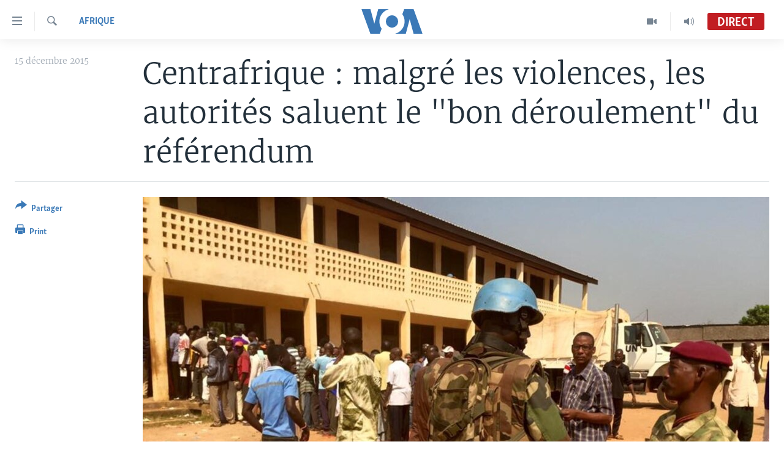

--- FILE ---
content_type: text/html; charset=utf-8
request_url: https://www.voaafrique.com/a/centrafrique-malgre-violences-autorites-saluent-bon-deroulement-referendum/3103587.html
body_size: 11839
content:

<!DOCTYPE html>
<html lang="fr" dir="ltr" class="no-js">
<head>
<link href="/Content/responsive/VOA/fr/VOA-fr.css?&amp;av=0.0.0.0&amp;cb=306" rel="stylesheet"/>
<script src="https://tags.voaafrique.com/voa-pangea/prod/utag.sync.js"></script> <script type='text/javascript' src='https://www.youtube.com/iframe_api' async></script>
<script type="text/javascript">
//a general 'js' detection, must be on top level in <head>, due to CSS performance
document.documentElement.className = "js";
var cacheBuster = "306";
var appBaseUrl = "/";
var imgEnhancerBreakpoints = [0, 144, 256, 408, 650, 1023, 1597];
var isLoggingEnabled = false;
var isPreviewPage = false;
var isLivePreviewPage = false;
if (!isPreviewPage) {
window.RFE = window.RFE || {};
window.RFE.cacheEnabledByParam = window.location.href.indexOf('nocache=1') === -1;
const url = new URL(window.location.href);
const params = new URLSearchParams(url.search);
// Remove the 'nocache' parameter
params.delete('nocache');
// Update the URL without the 'nocache' parameter
url.search = params.toString();
window.history.replaceState(null, '', url.toString());
} else {
window.addEventListener('load', function() {
const links = window.document.links;
for (let i = 0; i < links.length; i++) {
links[i].href = '#';
links[i].target = '_self';
}
})
}
var pwaEnabled = false;
var swCacheDisabled;
</script>
<meta charset="utf-8" />
<title>Centrafrique : malgr&#233; les violences, les autorit&#233;s saluent le &quot;bon d&#233;roulement&quot; du r&#233;f&#233;rendum</title>
<meta name="description" content="Le ministre de l&#39;Administration du territoire a salu&#233; le courage des Centrafricains. Pourtant le taux de participation n&#39;&#233;tait toujours pas connu mardi et les r&#233;sultats pourraient &#234;tre annonc&#233;s avec plusieurs jours de retard." />
<meta name="keywords" content="Afrique, centrafrique, violences, référendum" />
<meta name="viewport" content="width=device-width, initial-scale=1.0" />
<meta http-equiv="X-UA-Compatible" content="IE=edge" />
<meta name="robots" content="max-image-preview:large"><meta property="fb:pages" content="323279184682" />
<meta name="msvalidate.01" content="3286EE554B6F672A6F2E608C02343C0E" />
<link href="https://www.voaafrique.com/a/centrafrique-malgre-violences-autorites-saluent-bon-deroulement-referendum/3103587.html" rel="canonical" />
<meta name="apple-mobile-web-app-title" content="VOA" />
<meta name="apple-mobile-web-app-status-bar-style" content="black" />
<meta name="apple-itunes-app" content="app-id=632618796, app-argument=//3103587.ltr" />
<meta content="Centrafrique : malgré les violences, les autorités saluent le &quot;bon déroulement&quot; du référendum" property="og:title" />
<meta content="Le ministre de l&#39;Administration du territoire a salué le courage des Centrafricains. Pourtant le taux de participation n&#39;était toujours pas connu mardi et les résultats pourraient être annoncés avec plusieurs jours de retard." property="og:description" />
<meta content="article" property="og:type" />
<meta content="https://www.voaafrique.com/a/centrafrique-malgre-violences-autorites-saluent-bon-deroulement-referendum/3103587.html" property="og:url" />
<meta content="Voice of America" property="og:site_name" />
<meta content="https://www.facebook.com/VOAAfrique" property="article:publisher" />
<meta content="https://gdb.voanews.com/660a60dc-4d9c-4909-8955-c16bba7f6ea1_w1200_h630.jpg" property="og:image" />
<meta content="1200" property="og:image:width" />
<meta content="630" property="og:image:height" />
<meta content="171468140033861" property="fb:app_id" />
<meta content="summary_large_image" name="twitter:card" />
<meta content="@VOAAfrique" name="twitter:site" />
<meta content="https://gdb.voanews.com/660a60dc-4d9c-4909-8955-c16bba7f6ea1_w1200_h630.jpg" name="twitter:image" />
<meta content="Centrafrique : malgré les violences, les autorités saluent le &quot;bon déroulement&quot; du référendum" name="twitter:title" />
<meta content="Le ministre de l&#39;Administration du territoire a salué le courage des Centrafricains. Pourtant le taux de participation n&#39;était toujours pas connu mardi et les résultats pourraient être annoncés avec plusieurs jours de retard." name="twitter:description" />
<link rel="amphtml" href="https://www.voaafrique.com/amp/centrafrique-malgre-violences-autorites-saluent-bon-deroulement-referendum/3103587.html" />
<script type="application/ld+json">{"articleSection":"Afrique","isAccessibleForFree":true,"headline":"Centrafrique : malgré les violences, les autorités saluent le \u0022bon déroulement\u0022 du référendum","inLanguage":"fr","keywords":"Afrique, centrafrique, violences, référendum","author":{"@type":"Person","name":"VOA"},"datePublished":"2015-12-15 13:43:34Z","dateModified":"2015-12-15 13:51:34Z","publisher":{"logo":{"width":512,"height":220,"@type":"ImageObject","url":"https://www.voaafrique.com/Content/responsive/VOA/fr/img/logo.png"},"@type":"NewsMediaOrganization","url":"https://www.voaafrique.com","sameAs":["https://chat.whatsapp.com/LlCKzDdly5W6zLMbpi2Q3b","https://www.facebook.com/VOAAfrique","https://twitter.com/VOAAfrique","https://www.youtube.com/c/VOAAfrique?sub_confirmation=1","https://www.instagram.com/voaafrique"],"name":"VOA Afrique","alternateName":""},"@context":"https://schema.org","@type":"NewsArticle","mainEntityOfPage":"https://www.voaafrique.com/a/centrafrique-malgre-violences-autorites-saluent-bon-deroulement-referendum/3103587.html","url":"https://www.voaafrique.com/a/centrafrique-malgre-violences-autorites-saluent-bon-deroulement-referendum/3103587.html","description":"Le ministre de l\u0027Administration du territoire a salué le courage des Centrafricains. Pourtant le taux de participation n\u0027était toujours pas connu mardi et les résultats pourraient être annoncés avec plusieurs jours de retard.","image":{"width":1080,"height":608,"@type":"ImageObject","url":"https://gdb.voanews.com/660a60dc-4d9c-4909-8955-c16bba7f6ea1_w1080_h608.jpg"},"name":"Centrafrique : malgré les violences, les autorités saluent le \u0022bon déroulement\u0022 du référendum"}</script>
<script src="/Scripts/responsive/infographics.b?v=dVbZ-Cza7s4UoO3BqYSZdbxQZVF4BOLP5EfYDs4kqEo1&amp;av=0.0.0.0&amp;cb=306"></script>
<script src="/Scripts/responsive/loader.b?v=Q26XNwrL6vJYKjqFQRDnx01Lk2pi1mRsuLEaVKMsvpA1&amp;av=0.0.0.0&amp;cb=306"></script>
<link rel="icon" type="image/svg+xml" href="/Content/responsive/VOA/img/webApp/favicon.svg" />
<link rel="alternate icon" href="/Content/responsive/VOA/img/webApp/favicon.ico" />
<link rel="apple-touch-icon" sizes="152x152" href="/Content/responsive/VOA/img/webApp/ico-152x152.png" />
<link rel="apple-touch-icon" sizes="144x144" href="/Content/responsive/VOA/img/webApp/ico-144x144.png" />
<link rel="apple-touch-icon" sizes="114x114" href="/Content/responsive/VOA/img/webApp/ico-114x114.png" />
<link rel="apple-touch-icon" sizes="72x72" href="/Content/responsive/VOA/img/webApp/ico-72x72.png" />
<link rel="apple-touch-icon-precomposed" href="/Content/responsive/VOA/img/webApp/ico-57x57.png" />
<link rel="icon" sizes="192x192" href="/Content/responsive/VOA/img/webApp/ico-192x192.png" />
<link rel="icon" sizes="128x128" href="/Content/responsive/VOA/img/webApp/ico-128x128.png" />
<meta name="msapplication-TileColor" content="#ffffff" />
<meta name="msapplication-TileImage" content="/Content/responsive/VOA/img/webApp/ico-144x144.png" />
<link rel="alternate" type="application/rss+xml" title="VOA - Top Stories [RSS]" href="/api/" />
<link rel="sitemap" type="application/rss+xml" href="/sitemap.xml" />
</head>
<body class=" nav-no-loaded cc_theme pg-article print-lay-article js-category-to-nav nojs-images ">
<script type="text/javascript" >
var analyticsData = {url:"https://www.voaafrique.com/a/centrafrique-malgre-violences-autorites-saluent-bon-deroulement-referendum/3103587.html",property_id:"462",article_uid:"3103587",page_title:"Centrafrique : malgré les violences, les autorités saluent le \"bon déroulement\" du référendum",page_type:"article",content_type:"article",subcontent_type:"article",last_modified:"2015-12-15 13:51:34Z",pub_datetime:"2015-12-15 13:43:34Z",pub_year:"2015",pub_month:"12",pub_day:"15",pub_hour:"13",pub_weekday:"Tuesday",section:"afrique",english_section:"afrique",byline:"",categories:"afrique",tags:"centrafrique;violences;référendum",domain:"www.voaafrique.com",language:"French",language_service:"VOA French",platform:"web",copied:"no",copied_article:"",copied_title:"",runs_js:"Yes",cms_release:"8.44.0.0.306",enviro_type:"prod",slug:"centrafrique-malgre-violences-autorites-saluent-bon-deroulement-referendum",entity:"VOA",short_language_service:"FR",platform_short:"W",page_name:"Centrafrique : malgré les violences, les autorités saluent le \"bon déroulement\" du référendum"};
</script>
<noscript><iframe src="https://www.googletagmanager.com/ns.html?id=GTM-N8MP7P" height="0" width="0" style="display:none;visibility:hidden"></iframe></noscript><script type="text/javascript" data-cookiecategory="analytics">
var gtmEventObject = Object.assign({}, analyticsData, {event: 'page_meta_ready'});window.dataLayer = window.dataLayer || [];window.dataLayer.push(gtmEventObject);
if (top.location === self.location) { //if not inside of an IFrame
var renderGtm = "true";
if (renderGtm === "true") {
(function(w,d,s,l,i){w[l]=w[l]||[];w[l].push({'gtm.start':new Date().getTime(),event:'gtm.js'});var f=d.getElementsByTagName(s)[0],j=d.createElement(s),dl=l!='dataLayer'?'&l='+l:'';j.async=true;j.src='//www.googletagmanager.com/gtm.js?id='+i+dl;f.parentNode.insertBefore(j,f);})(window,document,'script','dataLayer','GTM-N8MP7P');
}
}
</script>
<!--Analytics tag js version start-->
<script type="text/javascript" data-cookiecategory="analytics">
var utag_data = Object.assign({}, analyticsData, {});
if(typeof(TealiumTagFrom)==='function' && typeof(TealiumTagSearchKeyword)==='function') {
var utag_from=TealiumTagFrom();var utag_searchKeyword=TealiumTagSearchKeyword();
if(utag_searchKeyword!=null && utag_searchKeyword!=='' && utag_data["search_keyword"]==null) utag_data["search_keyword"]=utag_searchKeyword;if(utag_from!=null && utag_from!=='') utag_data["from"]=TealiumTagFrom();}
if(window.top!== window.self&&utag_data.page_type==="snippet"){utag_data.page_type = 'iframe';}
try{if(window.top!==window.self&&window.self.location.hostname===window.top.location.hostname){utag_data.platform = 'self-embed';utag_data.platform_short = 'se';}}catch(e){if(window.top!==window.self&&window.self.location.search.includes("platformType=self-embed")){utag_data.platform = 'cross-promo';utag_data.platform_short = 'cp';}}
(function(a,b,c,d){ a="https://tags.voaafrique.com/voa-pangea/prod/utag.js"; b=document;c="script";d=b.createElement(c);d.src=a;d.type="text/java"+c;d.async=true; a=b.getElementsByTagName(c)[0];a.parentNode.insertBefore(d,a); })();
</script>
<!--Analytics tag js version end-->
<!-- Analytics tag management NoScript -->
<noscript>
<img style="position: absolute; border: none;" src="https://ssc.voaafrique.com/b/ss/bbgprod,bbgentityvoa/1/G.4--NS/1006584879?pageName=voa%3afr%3aw%3aarticle%3acentrafrique%20%3a%20malgr%c3%a9%20les%20violences%2c%20les%20autorit%c3%a9s%20saluent%20le%20%22bon%20d%c3%a9roulement%22%20du%20r%c3%a9f%c3%a9rendum&amp;c6=centrafrique%20%3a%20malgr%c3%a9%20les%20violences%2c%20les%20autorit%c3%a9s%20saluent%20le%20%22bon%20d%c3%a9roulement%22%20du%20r%c3%a9f%c3%a9rendum&amp;v36=8.44.0.0.306&amp;v6=D=c6&amp;g=https%3a%2f%2fwww.voaafrique.com%2fa%2fcentrafrique-malgre-violences-autorites-saluent-bon-deroulement-referendum%2f3103587.html&amp;c1=D=g&amp;v1=D=g&amp;events=event1,event52&amp;c16=voa%20french&amp;v16=D=c16&amp;c5=afrique&amp;v5=D=c5&amp;ch=afrique&amp;c15=french&amp;v15=D=c15&amp;c4=article&amp;v4=D=c4&amp;c14=3103587&amp;v14=D=c14&amp;v20=no&amp;c17=web&amp;v17=D=c17&amp;mcorgid=518abc7455e462b97f000101%40adobeorg&amp;server=www.voaafrique.com&amp;pageType=D=c4&amp;ns=bbg&amp;v29=D=server&amp;v25=voa&amp;v30=462&amp;v105=D=User-Agent " alt="analytics" width="1" height="1" /></noscript>
<!-- End of Analytics tag management NoScript -->
<!--*** Accessibility links - For ScreenReaders only ***-->
<section>
<div class="sr-only">
<h2>Liens d&#39;accessibilit&#233;</h2>
<ul>
<li><a href="#content" data-disable-smooth-scroll="1">Menu principal</a></li>
<li><a href="#navigation" data-disable-smooth-scroll="1">Retour &#224; la navigation principale</a></li>
<li><a href="#txtHeaderSearch" data-disable-smooth-scroll="1">Retour &#224; la recherche</a></li>
</ul>
</div>
</section>
<div dir="ltr">
<div id="page">
<aside>
<div class="c-lightbox overlay-modal">
<div class="c-lightbox__intro">
<h2 class="c-lightbox__intro-title"></h2>
<button class="btn btn--rounded c-lightbox__btn c-lightbox__intro-next" title="Suivant">
<span class="ico ico--rounded ico-chevron-forward"></span>
<span class="sr-only">Suivant</span>
</button>
</div>
<div class="c-lightbox__nav">
<button class="btn btn--rounded c-lightbox__btn c-lightbox__btn--close" title="Fermez">
<span class="ico ico--rounded ico-close"></span>
<span class="sr-only">Fermez</span>
</button>
<button class="btn btn--rounded c-lightbox__btn c-lightbox__btn--prev" title="Pr&#233;c&#233;dent">
<span class="ico ico--rounded ico-chevron-backward"></span>
<span class="sr-only">Pr&#233;c&#233;dent</span>
</button>
<button class="btn btn--rounded c-lightbox__btn c-lightbox__btn--next" title="Suivant">
<span class="ico ico--rounded ico-chevron-forward"></span>
<span class="sr-only">Suivant</span>
</button>
</div>
<div class="c-lightbox__content-wrap">
<figure class="c-lightbox__content">
<span class="c-spinner c-spinner--lightbox">
<img src="/Content/responsive/img/player-spinner.png"
alt="Attendez s&#39;il vous pla&#238;t "
title="Attendez s&#39;il vous pla&#238;t " />
</span>
<div class="c-lightbox__img">
<div class="thumb">
<img src="" alt="" />
</div>
</div>
<figcaption>
<div class="c-lightbox__info c-lightbox__info--foot">
<span class="c-lightbox__counter"></span>
<span class="caption c-lightbox__caption"></span>
</div>
</figcaption>
</figure>
</div>
<div class="hidden">
<div class="content-advisory__box content-advisory__box--lightbox">
<span class="content-advisory__box-text">This image contains sensitive content which some people may find offensive or disturbing.</span>
<button class="btn btn--transparent content-advisory__box-btn m-t-md" value="text" type="button">
<span class="btn__text">
Click to reveal
</span>
</button>
</div>
</div>
</div>
<div class="print-dialogue">
<div class="container">
<h3 class="print-dialogue__title section-head">Print Options:</h3>
<div class="print-dialogue__opts">
<ul class="print-dialogue__opt-group">
<li class="form__group form__group--checkbox">
<input class="form__check " id="checkboxImages" name="checkboxImages" type="checkbox" checked="checked" />
<label for="checkboxImages" class="form__label m-t-md">Images</label>
</li>
<li class="form__group form__group--checkbox">
<input class="form__check " id="checkboxMultimedia" name="checkboxMultimedia" type="checkbox" checked="checked" />
<label for="checkboxMultimedia" class="form__label m-t-md">Multimedia</label>
</li>
</ul>
<ul class="print-dialogue__opt-group">
<li class="form__group form__group--checkbox">
<input class="form__check " id="checkboxEmbedded" name="checkboxEmbedded" type="checkbox" checked="checked" />
<label for="checkboxEmbedded" class="form__label m-t-md">Embedded Content</label>
</li>
<li class="hidden">
<input class="form__check " id="checkboxComments" name="checkboxComments" type="checkbox" />
<label for="checkboxComments" class="form__label m-t-md">Comments</label>
</li>
</ul>
</div>
<div class="print-dialogue__buttons">
<button class="btn btn--secondary close-button" type="button" title="Annuler">
<span class="btn__text ">Annuler</span>
</button>
<button class="btn btn-cust-print m-l-sm" type="button" title="Print">
<span class="btn__text ">Print</span>
</button>
</div>
</div>
</div>
<div class="ctc-message pos-fix">
<div class="ctc-message__inner">Link has been copied to clipboard</div>
</div>
</aside>
<div class="hdr-20 hdr-20--big">
<div class="hdr-20__inner">
<div class="hdr-20__max pos-rel">
<div class="hdr-20__side hdr-20__side--primary d-flex">
<label data-for="main-menu-ctrl" data-switcher-trigger="true" data-switch-target="main-menu-ctrl" class="burger hdr-trigger pos-rel trans-trigger" data-trans-evt="click" data-trans-id="menu">
<span class="ico ico-close hdr-trigger__ico hdr-trigger__ico--close burger__ico burger__ico--close"></span>
<span class="ico ico-menu hdr-trigger__ico hdr-trigger__ico--open burger__ico burger__ico--open"></span>
</label>
<div class="menu-pnl pos-fix trans-target" data-switch-target="main-menu-ctrl" data-trans-id="menu">
<div class="menu-pnl__inner">
<nav class="main-nav menu-pnl__item menu-pnl__item--first">
<ul class="main-nav__list accordeon" data-analytics-tales="false" data-promo-name="link" data-location-name="nav,secnav">
<li class="main-nav__item accordeon__item" data-switch-target="menu-item-1468">
<label class="main-nav__item-name main-nav__item-name--label accordeon__control-label" data-switcher-trigger="true" data-for="menu-item-1468">
&#192; La Une
<span class="ico ico-chevron-down main-nav__chev"></span>
</label>
<div class="main-nav__sub-list">
<a class="main-nav__item-name main-nav__item-name--link main-nav__item-name--sub" href="/afrique" title="Afrique" data-item-name="africa" >Afrique</a>
<a class="main-nav__item-name main-nav__item-name--link main-nav__item-name--sub" href="/etats-unis" title="&#201;tats-Unis" data-item-name="united-states" >&#201;tats-Unis</a>
<a class="main-nav__item-name main-nav__item-name--link main-nav__item-name--sub" href="/monde" title="Monde" data-item-name="world" >Monde</a>
<a class="main-nav__item-name main-nav__item-name--link main-nav__item-name--sub" href="https://www.voaafrique.com/Sports" title="Sport" >Sport</a>
</div>
</li>
<li class="main-nav__item accordeon__item" data-switch-target="menu-item-1012">
<label class="main-nav__item-name main-nav__item-name--label accordeon__control-label" data-switcher-trigger="true" data-for="menu-item-1012">
TV
<span class="ico ico-chevron-down main-nav__chev"></span>
</label>
<div class="main-nav__sub-list">
<a class="main-nav__item-name main-nav__item-name--link main-nav__item-name--sub" href="https://www.voaafrique.com/LMA" title="Le Monde Aujourd&#39;hui" >Le Monde Aujourd&#39;hui</a>
<a class="main-nav__item-name main-nav__item-name--link main-nav__item-name--sub" href="/p/4944.html" title="VOA60 Afrique" data-item-name="voa60-afrique-" >VOA60 Afrique</a>
<a class="main-nav__item-name main-nav__item-name--link main-nav__item-name--sub" href="https://www.voaafrique.com/WaFo" title="Washington Forum" >Washington Forum</a>
<a class="main-nav__item-name main-nav__item-name--link main-nav__item-name--sub" href="https://www.voaafrique.com/p/6345.html" title="Correspondant VOA" >Correspondant VOA</a>
<a class="main-nav__item-name main-nav__item-name--link main-nav__item-name--sub" href="https://www.voaafrique.com/p/8714.html" title="Focus Sahel" target="_blank" rel="noopener">Focus Sahel</a>
<a class="main-nav__item-name main-nav__item-name--link main-nav__item-name--sub" href="https://www.voaafrique.com/z/5401" title="Reportages" target="_blank" rel="noopener">Reportages</a>
<a class="main-nav__item-name main-nav__item-name--link main-nav__item-name--sub" href="https://www.voaafrique.com/VousNous" title="Vous + Nous" >Vous + Nous</a>
<a class="main-nav__item-name main-nav__item-name--link main-nav__item-name--sub" href="/CDS" title="Carnet de Sant&#233;" data-item-name="carnet-de-sante-cds" >Carnet de Sant&#233;</a>
</div>
</li>
<li class="main-nav__item accordeon__item" data-switch-target="menu-item-2144">
<label class="main-nav__item-name main-nav__item-name--label accordeon__control-label" data-switcher-trigger="true" data-for="menu-item-2144">
Radio
<span class="ico ico-chevron-down main-nav__chev"></span>
</label>
<div class="main-nav__sub-list">
<a class="main-nav__item-name main-nav__item-name--link main-nav__item-name--sub" href="https://www.voaafrique.com/LMARADIO" title="Le Monde Aujourd&#39;hui" >Le Monde Aujourd&#39;hui</a>
<a class="main-nav__item-name main-nav__item-name--link main-nav__item-name--sub" href="https://www.voaafrique.com/AVA" title="&#192; Votre Avis" >&#192; Votre Avis</a>
<a class="main-nav__item-name main-nav__item-name--link main-nav__item-name--sub" href="https://www.voaafrique.com/p/7000.html" title="Votre Sant&#233; Votre Avenir" >Votre Sant&#233; Votre Avenir</a>
<a class="main-nav__item-name main-nav__item-name--link main-nav__item-name--sub" href="https://www.voaafrique.com/LMF" title="Le Monde au F&#233;minin" >Le Monde au F&#233;minin</a>
<a class="main-nav__item-name main-nav__item-name--link main-nav__item-name--sub" href="https://www.voaafrique.com/AEV" title="L&#39;Am&#233;rique et Vous" >L&#39;Am&#233;rique et Vous</a>
<a class="main-nav__item-name main-nav__item-name--link main-nav__item-name--sub" href="https://www.voaafrique.com/Religion" title="Dialogue des religions" target="_blank" rel="noopener">Dialogue des religions</a>
<a class="main-nav__item-name main-nav__item-name--link main-nav__item-name--sub" href="https://www.voaafrique.com/RMShow" title="RM Show" >RM Show</a>
</div>
</li>
<li class="main-nav__item accordeon__item" data-switch-target="menu-item-2257">
<label class="main-nav__item-name main-nav__item-name--label accordeon__control-label" data-switcher-trigger="true" data-for="menu-item-2257">
AUTRES LANGUES
<span class="ico ico-chevron-down main-nav__chev"></span>
</label>
<div class="main-nav__sub-list">
<a class="main-nav__item-name main-nav__item-name--link main-nav__item-name--sub" href="https://www.voabambara.com" title="BAMBARA" target="_blank" rel="noopener">BAMBARA</a>
<a class="main-nav__item-name main-nav__item-name--link main-nav__item-name--sub" href="/fulfulde" title="FULFULDE" data-item-name="fulfulde" >FULFULDE</a>
<a class="main-nav__item-name main-nav__item-name--link main-nav__item-name--sub" href="https://www.voalingala.com" title="LINGALA" target="_blank" rel="noopener">LINGALA</a>
<a class="main-nav__item-name main-nav__item-name--link main-nav__item-name--sub" href="https://www.voaafrique.com/Sango" title="SANGO" >SANGO</a>
</div>
</li>
</ul>
</nav>
<div class="menu-pnl__item">
<a href="https://voaafrique.com/z/2873.html/" class="menu-pnl__item-link" alt="Apprenez L&#39;anglais">Apprenez L&#39;anglais</a>
</div>
<div class="menu-pnl__item menu-pnl__item--social">
<h5 class="menu-pnl__sub-head">Suivez-nous</h5>
<a href="https://www.facebook.com/VOAAfrique" title="Suivez-nous sur Facebook" data-analytics-text="follow_on_facebook" class="btn btn--rounded btn--social-inverted menu-pnl__btn js-social-btn btn-facebook" target="_blank" rel="noopener">
<span class="ico ico-facebook-alt ico--rounded"></span>
</a>
<a href="https://twitter.com/VOAAfrique" title="Suivez nous sur Twitter" data-analytics-text="follow_on_twitter" class="btn btn--rounded btn--social-inverted menu-pnl__btn js-social-btn btn-twitter" target="_blank" rel="noopener">
<span class="ico ico-twitter ico--rounded"></span>
</a>
<a href="https://www.youtube.com/c/VOAAfrique?sub_confirmation=1" title="Suivez-nous sur YouTube" data-analytics-text="follow_on_youtube" class="btn btn--rounded btn--social-inverted menu-pnl__btn js-social-btn btn-youtube" target="_blank" rel="noopener">
<span class="ico ico-youtube ico--rounded"></span>
</a>
<a href="https://www.instagram.com/voaafrique" title="Follow us on Instagram" data-analytics-text="follow_on_instagram" class="btn btn--rounded btn--social-inverted menu-pnl__btn js-social-btn btn-instagram" target="_blank" rel="noopener">
<span class="ico ico-instagram ico--rounded"></span>
</a>
</div>
<div class="menu-pnl__item">
<a href="/navigation/allsites" class="menu-pnl__item-link">
<span class="ico ico-languages "></span>
Langues
</a>
</div>
</div>
</div>
<label data-for="top-search-ctrl" data-switcher-trigger="true" data-switch-target="top-search-ctrl" class="top-srch-trigger hdr-trigger">
<span class="ico ico-close hdr-trigger__ico hdr-trigger__ico--close top-srch-trigger__ico top-srch-trigger__ico--close"></span>
<span class="ico ico-search hdr-trigger__ico hdr-trigger__ico--open top-srch-trigger__ico top-srch-trigger__ico--open"></span>
</label>
<div class="srch-top srch-top--in-header" data-switch-target="top-search-ctrl">
<div class="container">
<form action="/s" class="srch-top__form srch-top__form--in-header" id="form-topSearchHeader" method="get" role="search"><label for="txtHeaderSearch" class="sr-only">Recherche</label>
<input type="text" id="txtHeaderSearch" name="k" placeholder="texte de recherche" accesskey="s" value="" class="srch-top__input analyticstag-event" onkeydown="if (event.keyCode === 13) { FireAnalyticsTagEventOnSearch('search', $dom.get('#txtHeaderSearch')[0].value) }" />
<button title="Recherche" type="submit" class="btn btn--top-srch analyticstag-event" onclick="FireAnalyticsTagEventOnSearch('search', $dom.get('#txtHeaderSearch')[0].value) ">
<span class="ico ico-search"></span>
</button></form>
</div>
</div>
<a href="/" class="main-logo-link">
<img src="/Content/responsive/VOA/fr/img/logo-compact.svg" class="main-logo main-logo--comp" alt="site logo">
<img src="/Content/responsive/VOA/fr/img/logo.svg" class="main-logo main-logo--big" alt="site logo">
</a>
</div>
<div class="hdr-20__side hdr-20__side--secondary d-flex">
<a href="/p/8493.html?nocache=1" title="Audio" class="hdr-20__secondary-item" data-item-name="audio">
<span class="ico ico-audio hdr-20__secondary-icon"></span>
</a>
<a href="/p/8492.html?nocache=1" title="Video" class="hdr-20__secondary-item" data-item-name="video">
<span class="ico ico-video hdr-20__secondary-icon"></span>
</a>
<a href="/s" title="Recherche" class="hdr-20__secondary-item hdr-20__secondary-item--search" data-item-name="search">
<span class="ico ico-search hdr-20__secondary-icon hdr-20__secondary-icon--search"></span>
</a>
<div class="hdr-20__secondary-item live-b-drop">
<div class="live-b-drop__off">
<a href="/live/audio/50" class="live-b-drop__link" title="Direct" data-item-name="live">
<span class="badge badge--live-btn badge--live">
Direct
</span>
</a>
</div>
<div class="live-b-drop__on hidden">
<label data-for="live-ctrl" data-switcher-trigger="true" data-switch-target="live-ctrl" class="live-b-drop__label pos-rel">
<span class="badge badge--live badge--live-btn">
Direct
</span>
<span class="ico ico-close live-b-drop__label-ico live-b-drop__label-ico--close"></span>
</label>
<div class="live-b-drop__panel" id="targetLivePanelDiv" data-switch-target="live-ctrl"></div>
</div>
</div>
<div class="srch-bottom">
<form action="/s" class="srch-bottom__form d-flex" id="form-bottomSearch" method="get" role="search"><label for="txtSearch" class="sr-only">Recherche</label>
<input type="search" id="txtSearch" name="k" placeholder="texte de recherche" accesskey="s" value="" class="srch-bottom__input analyticstag-event" onkeydown="if (event.keyCode === 13) { FireAnalyticsTagEventOnSearch('search', $dom.get('#txtSearch')[0].value) }" />
<button title="Recherche" type="submit" class="btn btn--bottom-srch analyticstag-event" onclick="FireAnalyticsTagEventOnSearch('search', $dom.get('#txtSearch')[0].value) ">
<span class="ico ico-search"></span>
</button></form>
</div>
</div>
<img src="/Content/responsive/VOA/fr/img/logo-print.gif" class="logo-print" alt="site logo">
<img src="/Content/responsive/VOA/fr/img/logo-print_color.png" class="logo-print logo-print--color" alt="site logo">
</div>
</div>
</div>
<script>
if (document.body.className.indexOf('pg-home') > -1) {
var nav2In = document.querySelector('.hdr-20__inner');
var nav2Sec = document.querySelector('.hdr-20__side--secondary');
var secStyle = window.getComputedStyle(nav2Sec);
if (nav2In && window.pageYOffset < 150 && secStyle['position'] !== 'fixed') {
nav2In.classList.add('hdr-20__inner--big')
}
}
</script>
<div class="c-hlights c-hlights--breaking c-hlights--no-item" data-hlight-display="mobile,desktop">
<div class="c-hlights__wrap container p-0">
<div class="c-hlights__nav">
<a role="button" href="#" title="Pr&#233;c&#233;dent">
<span class="ico ico-chevron-backward m-0"></span>
<span class="sr-only">Pr&#233;c&#233;dent</span>
</a>
<a role="button" href="#" title="Suivant">
<span class="ico ico-chevron-forward m-0"></span>
<span class="sr-only">Suivant</span>
</a>
</div>
<span class="c-hlights__label">
<span class="">Derni&#232;res nouvelles</span>
<span class="switcher-trigger">
<label data-for="more-less-1" data-switcher-trigger="true" class="switcher-trigger__label switcher-trigger__label--more p-b-0" title="
Voir plus">
<span class="ico ico-chevron-down"></span>
</label>
<label data-for="more-less-1" data-switcher-trigger="true" class="switcher-trigger__label switcher-trigger__label--less p-b-0" title="Show less">
<span class="ico ico-chevron-up"></span>
</label>
</span>
</span>
<ul class="c-hlights__items switcher-target" data-switch-target="more-less-1">
</ul>
</div>
</div> <div id="content">
<main class="container">
<div class="hdr-container">
<div class="row">
<div class="col-category col-xs-12 col-md-2 pull-left"> <div class="category js-category">
<a class="" href="/z/2874">Afrique</a> </div>
</div><div class="col-title col-xs-12 col-md-10 pull-right"> <h1 class="title pg-title">
Centrafrique : malgr&#233; les violences, les autorit&#233;s saluent le &quot;bon d&#233;roulement&quot; du r&#233;f&#233;rendum
</h1>
</div><div class="col-publishing-details col-xs-12 col-sm-12 col-md-2 pull-left"> <div class="publishing-details ">
<div class="published">
<span class="date" >
<time pubdate="pubdate" datetime="2015-12-15T13:43:34+00:00">
15 d&#233;cembre 2015
</time>
</span>
</div>
</div>
</div><div class="col-lg-12 separator"> <div class="separator">
<hr class="title-line" />
</div>
</div><div class="col-multimedia col-xs-12 col-md-10 pull-right"> <div class="cover-media">
<figure class="media-image js-media-expand">
<div class="img-wrap">
<div class="thumb thumb16_9">
<img src="https://gdb.voanews.com/660a60dc-4d9c-4909-8955-c16bba7f6ea1_w250_r1_s.jpg" alt="Quartier de PK5 &#224; ‪#‎Bangui‬, forte pr&#233;sence des soldats fran&#231;ais et de la Minusca apr&#232;s des &#233;changes de tirs avec un groupe d&#39;hommes arm&#233;s, le 13 d&#233;cembre 2015. (VOA Afrique/Tatiana Mossot)" />
</div>
</div>
<figcaption>
<span class="caption">Quartier de PK5 &#224; ‪#‎Bangui‬, forte pr&#233;sence des soldats fran&#231;ais et de la Minusca apr&#232;s des &#233;changes de tirs avec un groupe d&#39;hommes arm&#233;s, le 13 d&#233;cembre 2015. (VOA Afrique/Tatiana Mossot)</span>
</figcaption>
</figure>
</div>
</div><div class="col-xs-12 col-md-2 pull-left article-share pos-rel"> <div class="share--box">
<div class="sticky-share-container" style="display:none">
<div class="container">
<a href="https://www.voaafrique.com" id="logo-sticky-share">&nbsp;</a>
<div class="pg-title pg-title--sticky-share">
Centrafrique : malgr&#233; les violences, les autorit&#233;s saluent le &quot;bon d&#233;roulement&quot; du r&#233;f&#233;rendum
</div>
<div class="sticked-nav-actions">
<!--This part is for sticky navigation display-->
<p class="buttons link-content-sharing p-0 ">
<button class="btn btn--link btn-content-sharing p-t-0 " id="btnContentSharing" value="text" role="Button" type="" title="Activer plus d&#39;options de partage">
<span class="ico ico-share ico--l"></span>
<span class="btn__text ">
Partager
</span>
</button>
</p>
<aside class="content-sharing js-content-sharing js-content-sharing--apply-sticky content-sharing--sticky"
role="complementary"
data-share-url="https://www.voaafrique.com/a/centrafrique-malgre-violences-autorites-saluent-bon-deroulement-referendum/3103587.html" data-share-title="Centrafrique : malgr&#233; les violences, les autorit&#233;s saluent le &quot;bon d&#233;roulement&quot; du r&#233;f&#233;rendum" data-share-text="Le ministre de l&#39;Administration du territoire a salu&#233; le courage des Centrafricains. Pourtant le taux de participation n&#39;&#233;tait toujours pas connu mardi et les r&#233;sultats pourraient &#234;tre annonc&#233;s avec plusieurs jours de retard.">
<div class="content-sharing__popover">
<h6 class="content-sharing__title">Partager</h6>
<button href="#close" id="btnCloseSharing" class="btn btn--text-like content-sharing__close-btn">
<span class="ico ico-close ico--l"></span>
</button>
<ul class="content-sharing__list">
<li class="content-sharing__item">
<div class="ctc ">
<input type="text" class="ctc__input" readonly="readonly">
<a href="" js-href="https://www.voaafrique.com/a/centrafrique-malgre-violences-autorites-saluent-bon-deroulement-referendum/3103587.html" class="content-sharing__link ctc__button">
<span class="ico ico-copy-link ico--rounded ico--s"></span>
<span class="content-sharing__link-text">Copy link</span>
</a>
</div>
</li>
<li class="content-sharing__item">
<a href="https://facebook.com/sharer.php?u=https%3a%2f%2fwww.voaafrique.com%2fa%2fcentrafrique-malgre-violences-autorites-saluent-bon-deroulement-referendum%2f3103587.html"
data-analytics-text="share_on_facebook"
title="Facebook" target="_blank"
class="content-sharing__link js-social-btn">
<span class="ico ico-facebook ico--rounded ico--s"></span>
<span class="content-sharing__link-text">Facebook</span>
</a>
</li>
<li class="content-sharing__item">
<a href="https://twitter.com/share?url=https%3a%2f%2fwww.voaafrique.com%2fa%2fcentrafrique-malgre-violences-autorites-saluent-bon-deroulement-referendum%2f3103587.html&amp;text=Centrafrique+%3a+malgr%c3%a9+les+violences%2c+les+autorit%c3%a9s+saluent+le+%22bon+d%c3%a9roulement%22+du+r%c3%a9f%c3%a9rendum"
data-analytics-text="share_on_twitter"
title="Twitter" target="_blank"
class="content-sharing__link js-social-btn">
<span class="ico ico-twitter ico--rounded ico--s"></span>
<span class="content-sharing__link-text">Twitter</span>
</a>
</li>
<li class="content-sharing__item visible-xs-inline-block visible-sm-inline-block">
<a href="whatsapp://send?text=https%3a%2f%2fwww.voaafrique.com%2fa%2fcentrafrique-malgre-violences-autorites-saluent-bon-deroulement-referendum%2f3103587.html"
data-analytics-text="share_on_whatsapp"
title="WhatsApp" target="_blank"
class="content-sharing__link js-social-btn">
<span class="ico ico-whatsapp ico--rounded ico--s"></span>
<span class="content-sharing__link-text">WhatsApp</span>
</a>
</li>
<li class="content-sharing__item visible-md-inline-block visible-lg-inline-block">
<a href=" https://web.whatsapp.com/send?text=https%3a%2f%2fwww.voaafrique.com%2fa%2fcentrafrique-malgre-violences-autorites-saluent-bon-deroulement-referendum%2f3103587.html"
data-analytics-text="share_on_whatsapp_desktop"
title="WhatsApp" target="_blank"
class="content-sharing__link js-social-btn">
<span class="ico ico-whatsapp ico--rounded ico--s"></span>
<span class="content-sharing__link-text">WhatsApp</span>
</a>
</li>
<li class="content-sharing__item">
<a href="https://www.linkedin.com/shareArticle?mini=true&amp;url=https%3a%2f%2fwww.voaafrique.com%2fa%2fcentrafrique-malgre-violences-autorites-saluent-bon-deroulement-referendum%2f3103587.html&amp;title=Centrafrique : malgr&#233; les violences, les autorit&#233;s saluent le &quot;bon d&#233;roulement&quot; du r&#233;f&#233;rendum"
data-analytics-text="share_on_linkedIn"
title="LinkedIn" target="_blank"
class="content-sharing__link js-social-btn">
<span class="ico ico-linkedin ico--rounded ico--s"></span>
<span class="content-sharing__link-text">LinkedIn</span>
</a>
</li>
<li class="content-sharing__item">
<a href="https://telegram.me/share/url?url=https%3a%2f%2fwww.voaafrique.com%2fa%2fcentrafrique-malgre-violences-autorites-saluent-bon-deroulement-referendum%2f3103587.html"
data-analytics-text="share_on_telegram"
title="Telegram" target="_blank"
class="content-sharing__link js-social-btn">
<span class="ico ico-telegram ico--rounded ico--s"></span>
<span class="content-sharing__link-text">Telegram</span>
</a>
</li>
<li class="content-sharing__item">
<a href="mailto:?body=https%3a%2f%2fwww.voaafrique.com%2fa%2fcentrafrique-malgre-violences-autorites-saluent-bon-deroulement-referendum%2f3103587.html&amp;subject=Centrafrique : malgr&#233; les violences, les autorit&#233;s saluent le &quot;bon d&#233;roulement&quot; du r&#233;f&#233;rendum"
title="Email"
class="content-sharing__link ">
<span class="ico ico-email ico--rounded ico--s"></span>
<span class="content-sharing__link-text">Email</span>
</a>
</li>
</ul>
</div>
</aside>
</div>
</div>
</div>
<div class="links">
<p class="buttons link-content-sharing p-0 ">
<button class="btn btn--link btn-content-sharing p-t-0 " id="btnContentSharing" value="text" role="Button" type="" title="Activer plus d&#39;options de partage">
<span class="ico ico-share ico--l"></span>
<span class="btn__text ">
Partager
</span>
</button>
</p>
<aside class="content-sharing js-content-sharing " role="complementary"
data-share-url="https://www.voaafrique.com/a/centrafrique-malgre-violences-autorites-saluent-bon-deroulement-referendum/3103587.html" data-share-title="Centrafrique : malgr&#233; les violences, les autorit&#233;s saluent le &quot;bon d&#233;roulement&quot; du r&#233;f&#233;rendum" data-share-text="Le ministre de l&#39;Administration du territoire a salu&#233; le courage des Centrafricains. Pourtant le taux de participation n&#39;&#233;tait toujours pas connu mardi et les r&#233;sultats pourraient &#234;tre annonc&#233;s avec plusieurs jours de retard.">
<div class="content-sharing__popover">
<h6 class="content-sharing__title">Partager</h6>
<button href="#close" id="btnCloseSharing" class="btn btn--text-like content-sharing__close-btn">
<span class="ico ico-close ico--l"></span>
</button>
<ul class="content-sharing__list">
<li class="content-sharing__item">
<div class="ctc ">
<input type="text" class="ctc__input" readonly="readonly">
<a href="" js-href="https://www.voaafrique.com/a/centrafrique-malgre-violences-autorites-saluent-bon-deroulement-referendum/3103587.html" class="content-sharing__link ctc__button">
<span class="ico ico-copy-link ico--rounded ico--l"></span>
<span class="content-sharing__link-text">Copy link</span>
</a>
</div>
</li>
<li class="content-sharing__item">
<a href="https://facebook.com/sharer.php?u=https%3a%2f%2fwww.voaafrique.com%2fa%2fcentrafrique-malgre-violences-autorites-saluent-bon-deroulement-referendum%2f3103587.html"
data-analytics-text="share_on_facebook"
title="Facebook" target="_blank"
class="content-sharing__link js-social-btn">
<span class="ico ico-facebook ico--rounded ico--l"></span>
<span class="content-sharing__link-text">Facebook</span>
</a>
</li>
<li class="content-sharing__item">
<a href="https://twitter.com/share?url=https%3a%2f%2fwww.voaafrique.com%2fa%2fcentrafrique-malgre-violences-autorites-saluent-bon-deroulement-referendum%2f3103587.html&amp;text=Centrafrique+%3a+malgr%c3%a9+les+violences%2c+les+autorit%c3%a9s+saluent+le+%22bon+d%c3%a9roulement%22+du+r%c3%a9f%c3%a9rendum"
data-analytics-text="share_on_twitter"
title="Twitter" target="_blank"
class="content-sharing__link js-social-btn">
<span class="ico ico-twitter ico--rounded ico--l"></span>
<span class="content-sharing__link-text">Twitter</span>
</a>
</li>
<li class="content-sharing__item visible-xs-inline-block visible-sm-inline-block">
<a href="whatsapp://send?text=https%3a%2f%2fwww.voaafrique.com%2fa%2fcentrafrique-malgre-violences-autorites-saluent-bon-deroulement-referendum%2f3103587.html"
data-analytics-text="share_on_whatsapp"
title="WhatsApp" target="_blank"
class="content-sharing__link js-social-btn">
<span class="ico ico-whatsapp ico--rounded ico--l"></span>
<span class="content-sharing__link-text">WhatsApp</span>
</a>
</li>
<li class="content-sharing__item visible-md-inline-block visible-lg-inline-block">
<a href=" https://web.whatsapp.com/send?text=https%3a%2f%2fwww.voaafrique.com%2fa%2fcentrafrique-malgre-violences-autorites-saluent-bon-deroulement-referendum%2f3103587.html"
data-analytics-text="share_on_whatsapp_desktop"
title="WhatsApp" target="_blank"
class="content-sharing__link js-social-btn">
<span class="ico ico-whatsapp ico--rounded ico--l"></span>
<span class="content-sharing__link-text">WhatsApp</span>
</a>
</li>
<li class="content-sharing__item">
<a href="https://www.linkedin.com/shareArticle?mini=true&amp;url=https%3a%2f%2fwww.voaafrique.com%2fa%2fcentrafrique-malgre-violences-autorites-saluent-bon-deroulement-referendum%2f3103587.html&amp;title=Centrafrique : malgr&#233; les violences, les autorit&#233;s saluent le &quot;bon d&#233;roulement&quot; du r&#233;f&#233;rendum"
data-analytics-text="share_on_linkedIn"
title="LinkedIn" target="_blank"
class="content-sharing__link js-social-btn">
<span class="ico ico-linkedin ico--rounded ico--l"></span>
<span class="content-sharing__link-text">LinkedIn</span>
</a>
</li>
<li class="content-sharing__item">
<a href="https://telegram.me/share/url?url=https%3a%2f%2fwww.voaafrique.com%2fa%2fcentrafrique-malgre-violences-autorites-saluent-bon-deroulement-referendum%2f3103587.html"
data-analytics-text="share_on_telegram"
title="Telegram" target="_blank"
class="content-sharing__link js-social-btn">
<span class="ico ico-telegram ico--rounded ico--l"></span>
<span class="content-sharing__link-text">Telegram</span>
</a>
</li>
<li class="content-sharing__item">
<a href="mailto:?body=https%3a%2f%2fwww.voaafrique.com%2fa%2fcentrafrique-malgre-violences-autorites-saluent-bon-deroulement-referendum%2f3103587.html&amp;subject=Centrafrique : malgr&#233; les violences, les autorit&#233;s saluent le &quot;bon d&#233;roulement&quot; du r&#233;f&#233;rendum"
title="Email"
class="content-sharing__link ">
<span class="ico ico-email ico--rounded ico--l"></span>
<span class="content-sharing__link-text">Email</span>
</a>
</li>
</ul>
</div>
</aside>
<p class="link-print visible-md visible-lg buttons p-0">
<button class="btn btn--link btn-print p-t-0" onclick="if (typeof FireAnalyticsTagEvent === 'function') {FireAnalyticsTagEvent({ on_page_event: 'print_story' });}return false" title="(CTRL+P)">
<span class="ico ico-print"></span>
<span class="btn__text">Print</span>
</button>
</p>
</div>
</div>
</div>
</div>
</div>
<div class="body-container">
<div class="row">
<div class="col-xs-12 col-sm-12 col-md-10 col-lg-10 pull-right">
<div class="row">
<div class="col-xs-12 col-sm-12 col-md-8 col-lg-8 pull-left bottom-offset content-offset">
<div class="intro intro--bold" >
<p >Le ministre de l&#39;Administration du territoire a salu&#233; le courage des Centrafricains. Pourtant le taux de participation n&#39;&#233;tait toujours pas connu mardi et les r&#233;sultats pourraient &#234;tre annonc&#233;s avec plusieurs jours de retard.</p>
</div>
<div id="article-content" class="content-floated-wrap fb-quotable">
<div class="wsw">
<p>Malgré les perturbations et violences qui ont émaillé le référendum constitutionnel à Bangui et en province, gouvernement centrafricain et partenaires internationaux se félicitent officiellement du &quot;bon déroulement global&quot; du scrutin dans ce pays ruiné par trois années de conflit.</p>
<p>Près de deux millions de Centrafricains étaient appelés aux urnes dimanche pour approuver une nouvelle Constitution, tour de chauffe avant la présidentielle et les législatives du 27 décembre, censées clore une transition à bout de souffle et remettre le pays sur les rails.</p>
<p>Le scrutin a été prolongé lundi dans certaines zones, notamment dans le quartier musulman de Bangui où avaient eu lieu la veille des combats à l'arme lourde, et en province où plusieurs incidents violents ont été rapportés.</p>
<p>Le taux de participation dans le pays n'était toujours pas connu mardi. Quant aux résultats, qui devaient être rendus publics dans les 72h00 suivant le scrutin, ils pourraient être annoncés avec plusieurs jours de retard, selon l'Autorité nationale des élections (ANE).</p>
<p>Le ministre de l'Administration du territoire, Modibo Bachir Walidou, a exprimé mardi &quot;la satisfaction du gouvernement&quot; concernant &quot;le bon déroulement global&quot; des opérations. Il a salué le &quot;courage et l'adhésion du peuple centrafricain à la politique de sortie de crise&quot;, malgré les tentatives de certains groupes armés d'empêcher le vote.</p>
<p><strong>Opérations normales dans 80 % des bureaux de vote</strong></p>
<p>Dans le nord et l'est, à Ndele, Birao et Kaga Bandoro, fiefs de l'ex-rébellion Séléka à majorité musulmane, les habitants intimidés par des tirs et des menaces ne se sont pratiquement pas rendus dans les bureaux de vote. De même à Bossangoa (ouest), où les milices chrétiennes anti-balaka sont très présentes, des tirs ont dissuadé les gens de voter.</p>
<p>Les opérations se sont toutefois déroulées normalement dans environ 80% des bureaux de vote du pays, notamment dans sud et l'ouest, selon le chef adjoint de la mission de l'ONU en Centrafrique (Minusca), Diane Corner.</p>
<p>&quot;Il y a des ratés, certes, mais il faut voir d'où l'on part, ce pays est complètement détruit (...) le simple fait que le référendum ait pu avoir lieu est déjà une réussite&quot;, estime de son côté une source sécuritaire française sous couvert d'anonymat.</p>
<p>Les échéances électorales ont été repoussées plusieurs fois en raison de l'insécurité dans le pays et du défi que représente leur organisation. De nombreuses localités se trouvent dans des régions isolées, accessibles seulement par des pistes dégradées et où l'autorité de l'Etat a disparu depuis des années.</p>
<p>Certaines régions du nord et de l'est restent sous contrôle de factions armées de l'ex-Séléka, qui n'ont pas hésité à détruire du matériel électoral ou à menacer de mort les électeurs se rendant dans les bureaux de vote. A Bria (est) quatre membres de bureaux de vote ont en outre été passés à tabac.</p>
<p>Un diplomate européen relativise le succès du référendum. &quot;Les choses se sont assez bien passées à Bangui et dans les régions majoritairement chrétiennes de l'ouest&quot;, les plus peuplées, mais le nord-est du pays, où vit la minorité musulmane &quot;n'a quasiment pas voté&quot; excepté certaines villes comme Bambari où le scrutin s'est déroulé sans incident majeur.</p>
<p>Ce scénario risque de se reproduire lors des élections de fin décembre, estime cette source, qui se demande &quot;quelle légitimité aurait un gouvernement élu sans les populations du nord-est&quot;, largement exclu du développement et abandonné aux bandes armées depuis des décennies.</p>
<p>Depuis New York, le patron des opérations de maintien de la paix de l'ONU, Hervé Ladsous, a &quot;exhorté&quot; lundi les autorités centrafricaines à sévir contre les fauteurs de troubles.</p>
<p>&quot;Nous ne devons pas laisser une poignée de gens, comme cela a été le cas hier (dimanche), perturber les aspirations de beaucoup à un succès du processus électoral&quot;, a-t-il déclaré devant le Conseil de sécurité, qui s'était réuni pour débattre de la situation dans le pays.</p>
<p>La Centrafrique, un des pays les plus pauvres au monde, est plongée dans le chaos depuis le renversement du président François Bozizé en mars 2013 par l'ex-rébellion Séléka, elle-même finalement chassée du pouvoir par une intervention internationale début 2014.</p>
<p><strong>Avec AFP</strong></p>
</div>
</div>
</div>
<div class="col-xs-12 col-sm-12 col-md-4 col-lg-4 pull-left design-top-offset"> <div class="media-block-wrap">
<h2 class="section-head">A lire aussi</h2>
<div class="row">
<ul>
<li class="col-xs-12 col-sm-6 col-md-12 col-lg-12 mb-grid">
<div class="media-block ">
<a href="/a/secretaire-general-parti-ex-president-bozize-interdit-quitter-centrafrique/3103455.html" class="img-wrap img-wrap--t-spac img-wrap--size-4 img-wrap--float" title="Le secr&#233;taire g&#233;n&#233;ral du parti de l&#39;ex-pr&#233;sident Boziz&#233; interdit de quitter la Centrafrique">
<div class="thumb thumb16_9">
<noscript class="nojs-img">
<img src="https://gdb.voanews.com/7772c3b1-25ca-4975-a728-14d8748fbd87_w100_r1.jpg" alt="Le secr&#233;taire g&#233;n&#233;ral du parti de l&#39;ex-pr&#233;sident Boziz&#233; interdit de quitter la Centrafrique" />
</noscript>
<img data-src="https://gdb.voanews.com/7772c3b1-25ca-4975-a728-14d8748fbd87_w33_r1.jpg" src="" alt="Le secr&#233;taire g&#233;n&#233;ral du parti de l&#39;ex-pr&#233;sident Boziz&#233; interdit de quitter la Centrafrique" class=""/>
</div>
</a>
<div class="media-block__content media-block__content--h">
<a href="/a/secretaire-general-parti-ex-president-bozize-interdit-quitter-centrafrique/3103455.html">
<h4 class="media-block__title media-block__title--size-4" title="Le secr&#233;taire g&#233;n&#233;ral du parti de l&#39;ex-pr&#233;sident Boziz&#233; interdit de quitter la Centrafrique">
Le secr&#233;taire g&#233;n&#233;ral du parti de l&#39;ex-pr&#233;sident Boziz&#233; interdit de quitter la Centrafrique
</h4>
</a>
</div>
</div>
</li>
<li class="col-xs-12 col-sm-6 col-md-12 col-lg-12 mb-grid">
<div class="media-block ">
<a href="/a/l-onu-exhorte-les-autorites-centrafricaines-a-sevir-contre-les-fauteurs-de-troubles/3102416.html" class="img-wrap img-wrap--t-spac img-wrap--size-4 img-wrap--float" title="L&#39;ONU exhorte les autorit&#233;s centrafricaines &#224; s&#233;vir contre les fauteurs de troubles">
<div class="thumb thumb16_9">
<noscript class="nojs-img">
<img src="https://gdb.voanews.com/b32ed045-2624-40f4-a883-29de452a44a8_cx0_cy8_cw0_w100_r1.jpg" alt="L&#39;ONU exhorte les autorit&#233;s centrafricaines &#224; s&#233;vir contre les fauteurs de troubles" />
</noscript>
<img data-src="https://gdb.voanews.com/b32ed045-2624-40f4-a883-29de452a44a8_cx0_cy8_cw0_w33_r1.jpg" src="" alt="L&#39;ONU exhorte les autorit&#233;s centrafricaines &#224; s&#233;vir contre les fauteurs de troubles" class=""/>
</div>
</a>
<div class="media-block__content media-block__content--h">
<a href="/a/l-onu-exhorte-les-autorites-centrafricaines-a-sevir-contre-les-fauteurs-de-troubles/3102416.html">
<h4 class="media-block__title media-block__title--size-4" title="L&#39;ONU exhorte les autorit&#233;s centrafricaines &#224; s&#233;vir contre les fauteurs de troubles">
L&#39;ONU exhorte les autorit&#233;s centrafricaines &#224; s&#233;vir contre les fauteurs de troubles
</h4>
</a>
</div>
</div>
</li>
<li class="col-xs-12 col-sm-6 col-md-12 col-lg-12 mb-grid">
<div class="media-block ">
<a href="/a/a-bangui-les-musulmans-ulceres-pris-en-otages-par-les-groupes-armes/3102139.html" class="img-wrap img-wrap--t-spac img-wrap--size-4 img-wrap--float" title="A Bangui, les musulmans ulc&#233;r&#233;s, &quot;pris en otages&quot; par les groupes arm&#233;s">
<div class="thumb thumb16_9">
<noscript class="nojs-img">
<img src="https://gdb.voanews.com/81e4a430-2836-4193-b03b-15706ee1549c_cx0_cy6_cw0_w100_r1.jpg" alt="A Bangui, les musulmans ulc&#233;r&#233;s, &quot;pris en otages&quot; par les groupes arm&#233;s" />
</noscript>
<img data-src="https://gdb.voanews.com/81e4a430-2836-4193-b03b-15706ee1549c_cx0_cy6_cw0_w33_r1.jpg" src="" alt="A Bangui, les musulmans ulc&#233;r&#233;s, &quot;pris en otages&quot; par les groupes arm&#233;s" class=""/>
</div>
</a>
<div class="media-block__content media-block__content--h">
<a href="/a/a-bangui-les-musulmans-ulceres-pris-en-otages-par-les-groupes-armes/3102139.html">
<h4 class="media-block__title media-block__title--size-4" title="A Bangui, les musulmans ulc&#233;r&#233;s, &quot;pris en otages&quot; par les groupes arm&#233;s">
A Bangui, les musulmans ulc&#233;r&#233;s, &quot;pris en otages&quot; par les groupes arm&#233;s
</h4>
</a>
</div>
</div>
</li>
<li class="col-xs-12 col-sm-6 col-md-12 col-lg-12 mb-grid">
<div class="media-block ">
<a href="/a/referendum-centrafrique-reprise-vote-pk5-violences-veille/3101834.html" class="img-wrap img-wrap--t-spac img-wrap--size-4 img-wrap--float" title="R&#233;f&#233;rendum en Centrafrique : reprise du vote lundi au PK5 apr&#232;s les violences de la veille">
<div class="thumb thumb16_9">
<noscript class="nojs-img">
<img src="https://gdb.voanews.com/e8291533-8913-46b8-a304-2db3bbc44cb2_w100_r1.jpg" alt="R&#233;f&#233;rendum en Centrafrique : reprise du vote lundi au PK5 apr&#232;s les violences de la veille" />
</noscript>
<img data-src="https://gdb.voanews.com/e8291533-8913-46b8-a304-2db3bbc44cb2_w33_r1.jpg" src="" alt="R&#233;f&#233;rendum en Centrafrique : reprise du vote lundi au PK5 apr&#232;s les violences de la veille" class=""/>
</div>
</a>
<div class="media-block__content media-block__content--h">
<a href="/a/referendum-centrafrique-reprise-vote-pk5-violences-veille/3101834.html">
<h4 class="media-block__title media-block__title--size-4" title="R&#233;f&#233;rendum en Centrafrique : reprise du vote lundi au PK5 apr&#232;s les violences de la veille">
R&#233;f&#233;rendum en Centrafrique : reprise du vote lundi au PK5 apr&#232;s les violences de la veille
</h4>
</a>
</div>
</div>
</li>
<li class="col-xs-12 col-sm-6 col-md-12 col-lg-12 mb-grid">
<div class="media-block ">
<a href="/a/referendum-centrafrique-deux-tues-20-blesses-bangui/3101018.html" class="img-wrap img-wrap--t-spac img-wrap--size-4 img-wrap--float" title="R&#233;f&#233;rendum en Centrafrique : au moins deux tu&#233;s, 20 bless&#233;s &#224; Bangui">
<div class="thumb thumb16_9">
<noscript class="nojs-img">
<img src="https://gdb.voanews.com/81e4a430-2836-4193-b03b-15706ee1549c_w100_r1.jpg" alt="R&#233;f&#233;rendum en Centrafrique : au moins deux tu&#233;s, 20 bless&#233;s &#224; Bangui" />
</noscript>
<img data-src="https://gdb.voanews.com/81e4a430-2836-4193-b03b-15706ee1549c_w33_r1.jpg" src="" alt="R&#233;f&#233;rendum en Centrafrique : au moins deux tu&#233;s, 20 bless&#233;s &#224; Bangui" class=""/>
</div>
</a>
<div class="media-block__content media-block__content--h">
<a href="/a/referendum-centrafrique-deux-tues-20-blesses-bangui/3101018.html">
<h4 class="media-block__title media-block__title--size-4" title="R&#233;f&#233;rendum en Centrafrique : au moins deux tu&#233;s, 20 bless&#233;s &#224; Bangui">
R&#233;f&#233;rendum en Centrafrique : au moins deux tu&#233;s, 20 bless&#233;s &#224; Bangui
</h4>
</a>
</div>
</div>
</li>
<li class="col-xs-12 col-sm-6 col-md-12 col-lg-12 mb-grid">
<div class="media-block ">
<a href="/a/referendum-centrafrique-vote-urnes-tirs-blesses-bangui/3100892.html" class="img-wrap img-wrap--t-spac img-wrap--size-4 img-wrap--float" title="R&#233;f&#233;rendum : les Centrafricains se rendent aux urnes, tirs et bless&#233;s &#224; Bangui">
<div class="thumb thumb16_9">
<noscript class="nojs-img">
<img src="https://gdb.voanews.com/72dbbf74-697f-45e5-b835-71fc23031588_cx0_cy2_cw0_w100_r1.jpg" alt="R&#233;f&#233;rendum : les Centrafricains se rendent aux urnes, tirs et bless&#233;s &#224; Bangui" />
</noscript>
<img data-src="https://gdb.voanews.com/72dbbf74-697f-45e5-b835-71fc23031588_cx0_cy2_cw0_w33_r1.jpg" src="" alt="R&#233;f&#233;rendum : les Centrafricains se rendent aux urnes, tirs et bless&#233;s &#224; Bangui" class=""/>
</div>
</a>
<div class="media-block__content media-block__content--h">
<a href="/a/referendum-centrafrique-vote-urnes-tirs-blesses-bangui/3100892.html">
<h4 class="media-block__title media-block__title--size-4" title="R&#233;f&#233;rendum : les Centrafricains se rendent aux urnes, tirs et bless&#233;s &#224; Bangui">
R&#233;f&#233;rendum : les Centrafricains se rendent aux urnes, tirs et bless&#233;s &#224; Bangui
</h4>
</a>
</div>
</div>
</li>
</ul>
</div>
</div>
</div>
</div>
</div>
</div>
</div>
</main>
</div>
<footer role="contentinfo">
<div id="foot" class="foot">
<div class="container">
<div class="foot-nav collapsed" id="foot-nav">
<div class="menu">
<ul class="items">
<li class="socials block-socials">
<span class="handler" id="socials-handler">
Suivez-nous
</span>
<div class="inner">
<ul class="subitems follow">
<li>
<a href="https://chat.whatsapp.com/LlCKzDdly5W6zLMbpi2Q3b" title="Suivre sur Whatsapp" data-analytics-text="follow_on_whatsapp" class="btn btn--rounded js-social-btn btn-whatsapp visible-xs-inline-block visible-sm-inline-block" target="_blank" rel="noopener">
<span class="ico ico-whatsapp ico--rounded"></span>
</a>
</li>
<li>
<a href="https://www.facebook.com/VOAAfrique" title="Suivez-nous sur Facebook" data-analytics-text="follow_on_facebook" class="btn btn--rounded js-social-btn btn-facebook" target="_blank" rel="noopener">
<span class="ico ico-facebook-alt ico--rounded"></span>
</a>
</li>
<li>
<a href="https://twitter.com/VOAAfrique" title="Suivez nous sur Twitter" data-analytics-text="follow_on_twitter" class="btn btn--rounded js-social-btn btn-twitter" target="_blank" rel="noopener">
<span class="ico ico-twitter ico--rounded"></span>
</a>
</li>
<li>
<a href="https://www.youtube.com/c/VOAAfrique?sub_confirmation=1" title="Suivez-nous sur YouTube" data-analytics-text="follow_on_youtube" class="btn btn--rounded js-social-btn btn-youtube" target="_blank" rel="noopener">
<span class="ico ico-youtube ico--rounded"></span>
</a>
</li>
<li>
<a href="https://www.instagram.com/voaafrique" title="Follow us on Instagram" data-analytics-text="follow_on_instagram" class="btn btn--rounded js-social-btn btn-instagram" target="_blank" rel="noopener">
<span class="ico ico-instagram ico--rounded"></span>
</a>
</li>
<li>
<a href="/rssfeeds" title="RSS" data-analytics-text="follow_on_rss" class="btn btn--rounded js-social-btn btn-rss" >
<span class="ico ico-rss ico--rounded"></span>
</a>
</li>
<li>
<a href="/podcasts" title="Podcast" data-analytics-text="follow_on_podcast" class="btn btn--rounded js-social-btn btn-podcast" >
<span class="ico ico-podcast ico--rounded"></span>
</a>
</li>
<li>
<a href="/subscribe.html" title="Subscribe" data-analytics-text="follow_on_subscribe" class="btn btn--rounded js-social-btn btn-email" >
<span class="ico ico-email ico--rounded"></span>
</a>
</li>
</ul>
</div>
</li>
<li class="block-primary collapsed collapsible item">
<span class="handler">
&#192; propos
<span title="close tab" class="ico ico-chevron-up"></span>
<span title="open tab" class="ico ico-chevron-down"></span>
<span title="add" class="ico ico-plus"></span>
<span title="remove" class="ico ico-minus"></span>
</span>
<div class="inner">
<ul class="subitems">
<li class="subitem">
<a class="handler" href="/p/7105.html" title="Qui sommes-nous?" >Qui sommes-nous?</a>
</li>
<li class="subitem">
<a class="handler" href="http://m.voaafrique.com/p/5739.html" title="Terms &amp; policy" target="_blank" rel="noopener">Terms &amp; policy</a>
</li>
<li class="subitem">
<a class="handler" href="http://m.voaafrique.com/p/5740.html" title="Flux RSS" >Flux RSS</a>
</li>
</ul>
</div>
</li>
</ul>
</div>
</div>
<div class="foot__item foot__item--copyrights">
<p class="copyright"></p>
</div>
</div>
</div>
</footer> </div>
</div>
<script defer src="/Scripts/responsive/serviceWorkerInstall.js?cb=306"></script>
<script type="text/javascript">
// opera mini - disable ico font
if (navigator.userAgent.match(/Opera Mini/i)) {
document.getElementsByTagName("body")[0].className += " can-not-ff";
}
// mobile browsers test
if (typeof RFE !== 'undefined' && RFE.isMobile) {
if (RFE.isMobile.any()) {
document.getElementsByTagName("body")[0].className += " is-mobile";
}
else {
document.getElementsByTagName("body")[0].className += " is-not-mobile";
}
}
</script>
<script src="/conf.js?x=306" type="text/javascript"></script>
<div class="responsive-indicator">
<div class="visible-xs-block">XS</div>
<div class="visible-sm-block">SM</div>
<div class="visible-md-block">MD</div>
<div class="visible-lg-block">LG</div>
</div>
<script type="text/javascript">
var bar_data = {
"apiId": "3103587",
"apiType": "1",
"isEmbedded": "0",
"culture": "fr",
"cookieName": "cmsLoggedIn",
"cookieDomain": "www.voaafrique.com"
};
</script>
<div id="scriptLoaderTarget" style="display:none;contain:strict;"></div>
</body>
</html>